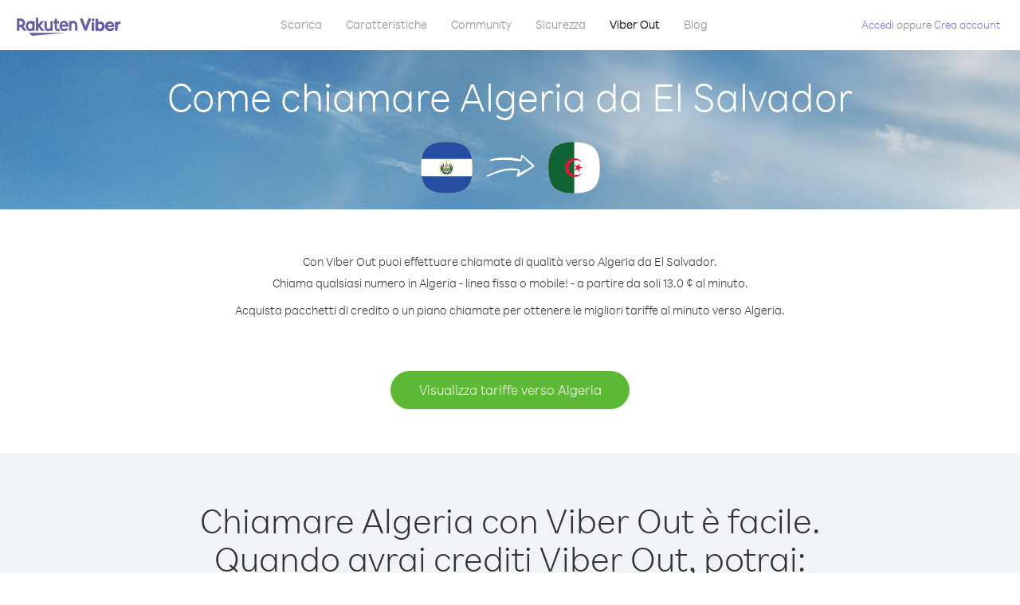

--- FILE ---
content_type: text/html; charset=UTF-8
request_url: https://account.viber.com/it/how-to-call-algeria?from=el-salvador
body_size: 2246
content:
<!DOCTYPE html>
<html lang="it">
    <head>
        <title>Come chiamare Algeria da El Salvador | Viber Out</title>
        <meta name="keywords" content="App per chiamare, tariffe basse, chiamate economiche, chiamare all’estero, chiamate internazionali" />
        <meta name="description" content="Scopri come chiamare verso Algeria da El Salvador con Viber. Chiama amici e familiari su qualsiasi telefono fisso o cellulare con Viber. Registrati oggi stesso su Viber.com" />
        <meta http-equiv="Content-Type" content="text/html; charset=UTF-8" />
        <meta name="viewport" content="width=device-width, initial-scale=1, minimum-scale=1, maximum-scale=1, user-scalable=no" />
        <meta name="format-detection" content="telephone=no" />
        <meta name="msapplication-tap-highlight" content="no" />
        <link rel="icon" type="image/x-icon" href="/favicon.ico">
        <link rel="apple-touch-icon" href="/img/apple-touch-icon/touch-icon-iphone.png" />
        <link rel="apple-touch-icon" sizes="72x72" href="/img/apple-touch-icon/touch-icon-ipad.png" />
        <link rel="apple-touch-icon" sizes="114x114" href="/img/apple-touch-icon/touch-icon-iphone-retina.png" />
        <link rel="apple-touch-icon" sizes="144x144" href="/img/apple-touch-icon/touch-icon-ipad-retina.png" />
            <meta property="og:title" content="Come chiamare Algeria da El Salvador | Viber Out" />
    <meta property="og:description" content="Scopri come chiamare verso Algeria da El Salvador con Viber. Chiama amici e familiari su qualsiasi telefono fisso o cellulare con Viber. Registrati oggi stesso su Viber.com" />
    <meta property="og:url" content="https://account.viber.com/how-to-call-algeria?from=el-salvador" />
    <meta property="og:image" content="https://account.viber.com/img/splash.jpg" />

    <link rel="alternate" href="https://account.viber.com/how-to-call-algeria?from=el-salvador" hreflang="x-default" />
<link rel="alternate" href="https://account.viber.com/ar/how-to-call-algeria?from=el-salvador" hreflang="ar" />
<link rel="alternate" href="https://account.viber.com/en/how-to-call-algeria?from=el-salvador" hreflang="en" />
<link rel="alternate" href="https://account.viber.com/ja/how-to-call-algeria?from=el-salvador" hreflang="ja" />
<link rel="alternate" href="https://account.viber.com/es/how-to-call-algeria?from=el-salvador" hreflang="es" />
<link rel="alternate" href="https://account.viber.com/it/how-to-call-algeria?from=el-salvador" hreflang="it" />
<link rel="alternate" href="https://account.viber.com/zh/how-to-call-algeria?from=el-salvador" hreflang="zh" />
<link rel="alternate" href="https://account.viber.com/fr/how-to-call-algeria?from=el-salvador" hreflang="fr" />
<link rel="alternate" href="https://account.viber.com/de/how-to-call-algeria?from=el-salvador" hreflang="de" />
<link rel="alternate" href="https://account.viber.com/hu/how-to-call-algeria?from=el-salvador" hreflang="hu" />
<link rel="alternate" href="https://account.viber.com/pt/how-to-call-algeria?from=el-salvador" hreflang="pt" />
<link rel="alternate" href="https://account.viber.com/ru/how-to-call-algeria?from=el-salvador" hreflang="ru" />
<link rel="alternate" href="https://account.viber.com/be/how-to-call-algeria?from=el-salvador" hreflang="be" />
<link rel="alternate" href="https://account.viber.com/th/how-to-call-algeria?from=el-salvador" hreflang="th" />
<link rel="alternate" href="https://account.viber.com/vi/how-to-call-algeria?from=el-salvador" hreflang="vi" />
<link rel="alternate" href="https://account.viber.com/pl/how-to-call-algeria?from=el-salvador" hreflang="pl" />
<link rel="alternate" href="https://account.viber.com/ro/how-to-call-algeria?from=el-salvador" hreflang="ro" />
<link rel="alternate" href="https://account.viber.com/uk/how-to-call-algeria?from=el-salvador" hreflang="uk" />
<link rel="alternate" href="https://account.viber.com/cs/how-to-call-algeria?from=el-salvador" hreflang="cs" />
<link rel="alternate" href="https://account.viber.com/el/how-to-call-algeria?from=el-salvador" hreflang="el" />
<link rel="alternate" href="https://account.viber.com/hr/how-to-call-algeria?from=el-salvador" hreflang="hr" />
<link rel="alternate" href="https://account.viber.com/bg/how-to-call-algeria?from=el-salvador" hreflang="bg" />
<link rel="alternate" href="https://account.viber.com/no/how-to-call-algeria?from=el-salvador" hreflang="no" />
<link rel="alternate" href="https://account.viber.com/sv/how-to-call-algeria?from=el-salvador" hreflang="sv" />
<link rel="alternate" href="https://account.viber.com/my/how-to-call-algeria?from=el-salvador" hreflang="my" />
<link rel="alternate" href="https://account.viber.com/id/how-to-call-algeria?from=el-salvador" hreflang="id" />


        <!--[if lte IE 9]>
        <script type="text/javascript">
            window.location.replace('/browser-update/');
        </script>
        <![endif]-->
        <script type="text/javascript">
            if (navigator.userAgent.match('MSIE 10.0;')) {
                window.location.replace('/browser-update/');
            }
        </script>

    
<!-- Google Tag Manager -->
<script>(function(w,d,s,l,i){w[l]=w[l]||[];w[l].push({'gtm.start':
            new Date().getTime(),event:'gtm.js'});var f=d.getElementsByTagName(s)[0],
            j=d.createElement(s),dl=l!='dataLayer'?'&l='+l:'';j.async=true;j.src=
            'https://www.googletagmanager.com/gtm.js?id='+i+dl;f.parentNode.insertBefore(j,f);
    })(window,document,'script','dataLayer','GTM-5HCVGTP');</script>
<!-- End Google Tag Manager -->

    
    <link href="https://fonts.googleapis.com/css?family=Roboto:100,300,400,700&amp;subset=cyrillic,greek,vietnamese" rel="stylesheet">
    </head>
    <body class="">
        <noscript id="noscript">Per un’esperienza ottimizzata su Viber.com, attiva JavaScript.</noscript>

        <div id="page"></div>
        
<script>
    window.SERVER_VARIABLES = {"country_destination":{"code":"DZ","prefix":"213","additional_prefixes":[],"vat":0,"excluding_vat":false,"name":"Algeria"},"country_origin":{"code":"SV","prefix":"503","additional_prefixes":[],"vat":0,"excluding_vat":false,"name":"El Salvador"},"destination_rate":"13.0 \u00a2","country_page_url":"\/it\/call-algeria","env":"prod","languages":[{"code":"ar","name":"\u0627\u0644\u0644\u063a\u0629 \u0627\u0644\u0639\u0631\u0628\u064a\u0629","is_active":true,"is_active_client":true},{"code":"en","name":"English","is_active":true,"is_active_client":true},{"code":"ja","name":"\u65e5\u672c\u8a9e","is_active":true,"is_active_client":true},{"code":"es","name":"Espa\u00f1ol","is_active":true,"is_active_client":true},{"code":"it","name":"Italiano","is_active":true,"is_active_client":true},{"code":"zh","name":"\u7b80\u4f53\u4e2d\u6587","is_active":true,"is_active_client":true},{"code":"fr","name":"Fran\u00e7ais","is_active":true,"is_active_client":true},{"code":"de","name":"Deutsch","is_active":true,"is_active_client":true},{"code":"hu","name":"Magyar","is_active":true,"is_active_client":true},{"code":"pt","name":"Portugu\u00eas","is_active":true,"is_active_client":true},{"code":"ru","name":"\u0420\u0443\u0441\u0441\u043a\u0438\u0439","is_active":true,"is_active_client":true},{"code":"be","name":"\u0411\u0435\u043b\u0430\u0440\u0443\u0441\u043a\u0430\u044f","is_active":true,"is_active_client":true},{"code":"th","name":"\u0e20\u0e32\u0e29\u0e32\u0e44\u0e17\u0e22","is_active":true,"is_active_client":true},{"code":"vi","name":"Ti\u1ebfng Vi\u1ec7t","is_active":true,"is_active_client":true},{"code":"pl","name":"Polski","is_active":true,"is_active_client":true},{"code":"ro","name":"Rom\u00e2n\u0103","is_active":true,"is_active_client":true},{"code":"uk","name":"\u0423\u043a\u0440\u0430\u0457\u043d\u0441\u044c\u043a\u0430","is_active":true,"is_active_client":true},{"code":"cs","name":"\u010ce\u0161tina","is_active":true,"is_active_client":true},{"code":"el","name":"\u0395\u03bb\u03bb\u03b7\u03bd\u03b9\u03ba\u03ac","is_active":true,"is_active_client":true},{"code":"hr","name":"Hrvatski","is_active":true,"is_active_client":true},{"code":"bg","name":"\u0411\u044a\u043b\u0433\u0430\u0440\u0441\u043a\u0438","is_active":true,"is_active_client":true},{"code":"no","name":"Norsk","is_active":true,"is_active_client":true},{"code":"sv","name":"Svenska","is_active":true,"is_active_client":true},{"code":"my","name":"\u1019\u103c\u1014\u103a\u1019\u102c","is_active":true,"is_active_client":true},{"code":"id","name":"Bahasa Indonesia","is_active":true,"is_active_client":true}],"language":"it","isClientLanguage":false,"isAuthenticated":false};
</script>

        
                    <link href="/dist/styles.495fce11622b6f2f03e6.css" media="screen" rel="stylesheet" type="text/css" />
        
            <script src="/dist/how-to-call.bundle.64825068fc4310f48587.js"></script>
    </body>
</html>
